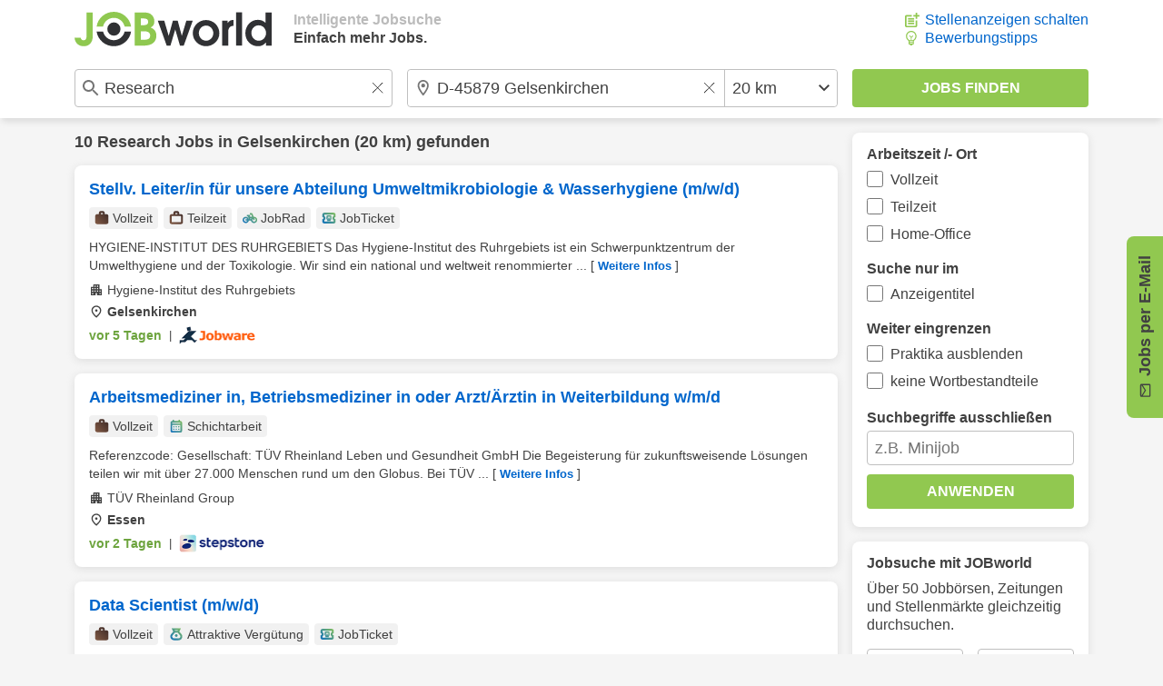

--- FILE ---
content_type: image/svg+xml
request_url: https://www.jobworld.de/bilder/icons/briefcase-v0-brown.svg
body_size: 1362
content:
<?xml version="1.0" encoding="UTF-8" standalone="no"?>
<!DOCTYPE svg PUBLIC "-//W3C//DTD SVG 1.1//EN" "http://www.w3.org/Graphics/SVG/1.1/DTD/svg11.dtd">
<svg width="100%" height="100%" viewBox="0 0 24 24" version="1.1" xmlns="http://www.w3.org/2000/svg" xmlns:xlink="http://www.w3.org/1999/xlink" xml:space="preserve" xmlns:serif="http://www.serif.com/" style="fill-rule:evenodd;clip-rule:evenodd;stroke-linejoin:round;stroke-miterlimit:2;">
    <path d="M4.3,21.85C3.417,21.85 2.671,21.546 2.063,20.938C1.454,20.329 1.15,19.583 1.15,18.7L1.15,8.7C1.15,7.817 1.454,7.071 2.063,6.462C2.671,5.854 3.417,5.55 4.3,5.55L7.225,5.55L7.225,3.55C7.225,2.667 7.529,1.921 8.138,1.313C8.746,0.704 9.492,0.4 10.375,0.4L13.625,0.4C14.508,0.4 15.254,0.704 15.863,1.313C16.471,1.921 16.775,2.667 16.775,3.55L16.775,5.55L19.7,5.55C20.583,5.55 21.329,5.854 21.938,6.462C22.546,7.071 22.85,7.817 22.85,8.7L22.85,18.7C22.85,19.583 22.546,20.329 21.938,20.938C21.329,21.546 20.583,21.85 19.7,21.85L4.3,21.85ZM4.3,18.7L19.7,18.7L19.7,8.7L4.3,8.7L4.3,18.7ZM10.375,5.55L13.625,5.55L13.625,3.55L10.375,3.55L10.375,5.55ZM4.3,18.7L4.3,8.7L4.3,18.7Z" style="fill:url(#_Linear1);fill-rule:nonzero;"/>
    <defs>
        <linearGradient id="_Linear1" x1="0" y1="0" x2="1" y2="0" gradientUnits="userSpaceOnUse" gradientTransform="matrix(24,-24,24,24,0,24)"><stop offset="0" style="stop-color:rgb(136,94,71);stop-opacity:1"/><stop offset="1" style="stop-color:rgb(54,37,35);stop-opacity:1"/></linearGradient>
    </defs>
</svg>
